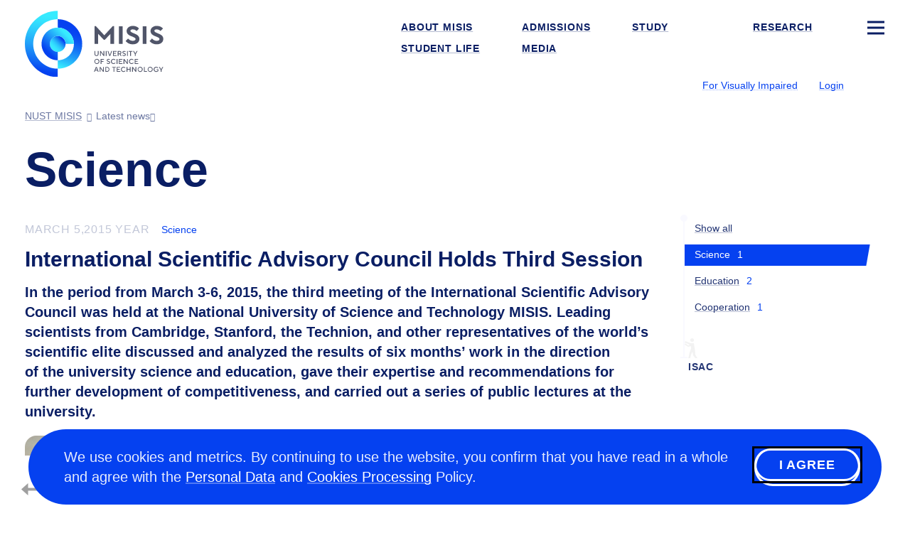

--- FILE ---
content_type: text/html; charset=UTF-8
request_url: https://en.misis.ru/university/news/science/2015-03/
body_size: 7486
content:
<!DOCTYPE html>
<!-- (c) Art. Lebedev Studio | https://www.artlebedev.com/ -->
<html lang="en" class="en"><head><meta http-equiv="Content-Type" content="text/html; charset=UTF-8"><title>#Articles by month</title><script>(function(w,d,s,l,i){w[l]=w[l]||[];w[l].push({'gtm.start': new Date().getTime(),event:'gtm.js'});var
			f=d.getElementsByTagName(s)[0], j=d.createElement(s),dl=l!='dataLayer'?'&l='+l:'';j.async=true;j.src='https://www.googletagmanager.com/gtm.js?id='+i+dl;f.parentNode.insertBefore(j,f);})(window,document,'script','dataLayer','GTM-WWB856T');
		</script><meta name="description" content=" About MISIS. Science"><meta name="viewport" content="width=device-width, initial-scale=1"><meta name="section" content="university"><link rel="canonical" href="https://en.misis.ru/university/news/science/2015-03/"><link rel="dns-prefetch" href="//google-analytics.com"><link rel="dns-prefetch" href="//googletagmanager.com"><link rel="dns-prefetch" href="//youtube.com"><link rel="dns-prefetch" href="//yandex.ru"><link rel="dns-prefetch" href="//sputnik.ru"><link rel="dns-prefetch" href="//vk.com"><link rel="preconnect" href="//google-analytics.com"><link rel="preconnect" href="//youtube.com"><link rel="preconnect" href="//googletagmanager.com"><link rel="preconnect" href="//mc.yandex.ru"><link rel="preconnect" href="//stat.sputnik.ru"><link rel="preconnect" href="//vk.com"><link rel="image_src" href="//en.misis.ru/f/src/images/icon-128.png"><link rel="apple-touch-icon" sizes="180x180" href="//en.misis.ru/f/src/images/apple-touch-icon.png"><link rel="icon" type="image/png" href="//en.misis.ru/f/src/images/favicon-16x16.png" sizes="16x16"><link rel="icon" type="image/png" href="//en.misis.ru/f/src/images/favicon-32x32.png" sizes="32x32"><link rel="shortcut icon" href="//en.misis.ru/favicon-1.ico" type="image/x-icon"><link rel="manifest" href="//en.misis.ru/site.webmanifest"><link rel="mask-icon" href="//en.misis.ru/f/src/images/safari-pinned-tab.svg" color="#35c6e3"><script type="text/javascript">!function(){var t=document.createElement("script");t.type="text/javascript",t.async=!0,t.src="https://vk.com/js/api/openapi.js?168",t.onload=function(){VK.Retargeting.Init("VK-RTRG-890764-ahTTY"),VK.Retargeting.Hit()},document.head.appendChild(t)}();</script><noscript><img src="https://vk.com/rtrg?p=VK-RTRG-890764-ahTTY" style="position:fixed; left:-999px;" alt=""></noscript><link rel="start" href="//en.misis.ru/"><link href="/rev-66/f/assets/misis.bundle.css" media="all" src="misis.bundle.css" rel="stylesheet"><meta name="yandex-verification" content="1d26e9ea525d88cd"><meta name="google-site-verification" content="EF4Z10N90q0YkdeN5qMBxPBcZymDwNuelRzmrqACFJA"><meta name="robots" content="noindex, nofollow">
<meta name="googlebot" content="noindex"><meta property="og:image" content="https://en.misis.ru/f/src/images/misis-logo-en-1.png"><meta name="twitter:card" content="summary_large_image"><meta property="og:image:width" content="1200"><meta property="og:image:height" content="628"><meta property="og:type" content="website"><meta property="og:title" content="#Articles by month"><meta property="og:url" content="https://en.misis.ru/university/news/science/2015-03/"></head><body id="news_page" class="inner-page"><noscript><iframe src="https://www.googletagmanager.com/ns.html?id=GTM-WWB856T" height="0" width="0" style="display:none;visibility:hidden"></iframe></noscript><script>
(function(i,s,o,g,r,a,m){i['GoogleAnalyticsObject']=r;i[r]=i[r]||function(){(i[r].q=i[r].q||[]).push(arguments)},i[r].l=1*new Date();a=s.createElement(o),m=s.getElementsByTagName(o)[0];a.async=1;a.src=g;m.parentNode.insertBefore(a,m)})(window,document,'script','//www.google-analytics.com/analytics.js','ga');
ga('create', 'UA-39746940-1', 'auto');
ga('send', 'pageview');
</script><!-- Yandex.Metrika counter -->
<script type="text/javascript">
   (function(m,e,t,r,i,k,a){m[i]=m[i]||function(){(m[i].a=m[i].a||[]).push(arguments)};
   m[i].l=1*new Date();
   for (var j = 0; j < document.scripts.length; j++) {if (document.scripts[j].src === r) { return; }}
   k=e.createElement(t),a=e.getElementsByTagName(t)[0],k.async=1,k.src=r,a.parentNode.insertBefore(k,a)})
   (window, document, "script", "https://mc.yandex.ru/metrika/tag.js", "ym");

   ym(54044305, "init", {
        clickmap:true,
        trackLinks:true,
        accurateTrackBounce:true,
        webvisor:true,
        ecommerce:"dataLayer"
   });

   ym(18672967, "init", {
        clickmap:true,
        trackLinks:true,
        accurateTrackBounce:true,
        webvisor:true
   });
</script>
<noscript>
<div><img src="https://mc.yandex.ru/watch/54044305" style="position:absolute; left:-9999px;" alt=""></div>
<div><img src="https://mc.yandex.ru/watch/18672967" style="position:absolute; left:-9999px;" alt=""></div>
</noscript>
<!-- /Yandex.Metrika counter -->

<!-- ||||| -->

<!-- sputnik --> <script type="text/javascript">
       (function(d, t, p) {
           var j = d.createElement(t); j.async = true; j.type = "text/javascript";
           j.src = ("https:" == p ? "https:" : "http:") + "//stat.sputnik.ru/cnt.js";
           var s = d.getElementsByTagName(t)[0]; s.parentNode.insertBefore(j, s);
       })(document, "script", document.location.protocol);
    </script> <!-- /sputnik--><div class="layout"><header class="header" itemscope="itemscope" itemtype="http://schema.org/WPHeader"><meta itemprop="headline" content="Science"><meta itemprop="description" content=" About MISIS. Science"><div aria-label="Навигация" role="navigation" class="navbar navbar-default navbar-static-top"><div class="logo-text navbar-brand"><a title="MISIS" href="/"><img alt="MISIS" src="/files/-/2063d4978b8e078c2d5b6332eb91f264/misis_logo_eng.svg" width="195" height="92"><span class="alt-text">MISIS</span></a></div><div class="logo-white-text navbar-brand"><a title="MISIS" href="/"><img alt="MISIS" src="/files/-/75f516263bafd61b58f0d42872c17cab/misis_logo_white_eng.svg" width="195" height="92"><span class="alt-text">MISIS</span></a></div><div class="logo-black-text navbar-brand"><a title="MISIS" href="/"><img alt="MISIS" src="/files/-/e7c4d46190c6316f681274cae08e684a/misis_logo_black_eng.svg" width="195" height="92"><span class="alt-text">MISIS</span></a></div><nav class="navbar__main-nav" aria-label="Навигация по сайту" role="navigation" itemscope="itemscope" itemtype="http://schema.org/SiteNavigationElement"><ul class="nav navbar-nav navbar-right"><li class="active parent"><a itemprop="url" href="/university/" class="active"><span itemprop="name">About MISIS</span></a></li><li><a itemprop="url" href="/applicants/"><span itemprop="name">Admissions</span></a></li><li><a itemprop="url" href="/academics/"><span itemprop="name">Study</span></a></li><li><a itemprop="url" href="/science/"><span itemprop="name">Research</span></a></li><li class="sitemap"><button type="button" class="sitemap-toggle" data-toggle="modal" data-target="#siteMapModal" data-url="/en/ajax-sitemap/?object-id=652"><svg xmlns="http://www.w3.org/2000/svg" width="24" height="24" viewBox="0 0 24 24" fill="none" class="icon-bar"><path fill-rule="evenodd" clip-rule="evenodd" d="M24 5.5L0 5.5L0 2.5L24 2.5V5.5Z" fill="#fff"></path><path fill-rule="evenodd" clip-rule="evenodd" d="M24 13.5L0 13.5L0 10.5L24 10.5V13.5Z" fill="#fff"></path><path fill-rule="evenodd" clip-rule="evenodd" d="M24 21.5L0 21.5L0 18.5L24 18.5V21.5Z" fill="#fff"></path></svg></button></li><li><a itemprop="url" href="/campus-life/"><span itemprop="name">Student Life</span></a></li><li><a itemprop="url" href="/media-library/"><span itemprop="name">Media</span></a></li></ul></nav><div class="btn-group btn-group-header"><span class="header-nav-control"><button id="openA11yPopup" class="link link_pseudo" itemprop="copy" data-next="Normal site version">For Visually Impaired</button></span><span class="header-nav-control login-control"><a href="https://login.misis.ru/en/sign-up" class="link">Login</a></span><div class="lang-select"><button aria-label="Выбор языка сайта" data-toggle="dropdown" class="flag flag_en"></button><ul class="dropdown-menu"><li><a href="https://misis.ru" class="flag flag_ru" aria-label="русский"></a></li></ul></div></div><nav class="navbar__breadcrumbs" aria-label="Хлебные крошки" role="navigation" itemscope="itemscope" itemtype="http://schema.org/SiteNavigationElement"><ul aria-label="Хлебные крошки" class="breadcrumbs" itemscope="itemscope" itemtype="http://schema.org/BreadcrumbList"><li itemprop="itemListElement" itemscope="itemscope" itemtype="http://schema.org/ListItem"><a itemprop="item" href="/" title="NUST MISIS"><span itemprop="name">NUST MISIS</span><meta itemprop="position" content="1"></a></li><li itemprop="itemListElement" itemscope="itemscope" itemtype="http://schema.org/ListItem"><span itemprop="name">Latest news</span><meta itemprop="item" itemtype="http://schema.org/Thing" content="https://en.misis.ru/news/"><meta itemprop="position" content="2"><meta itemprop="url" content="/news/"></li></ul></nav></div></header><div class="wrapper"><div class="content wide-content"><h1 itemprop="headline">Science</h1></div><div class="content main-content-wrapper" id="js-content"><div class="main"><div class="news-list"><article class="article"><div class="article__inner"><div class="article__content" itemprop="articleBody"><div><time itemprop="datePublished" content="2015-03-05T20:20:00+03:00">March 5,2015 year</time><span class="article-category"><a href="//en.misis.ru/university/news/science/">Science</a></span></div><div><h3><a href="/news/4018/">International Scientific Advisory Council Holds Third Session</a></h3><p class="first_child last_child "><span class="strong">In the period from March <nobr>3-6,</nobr> 2015, the third meeting of the International Scientific Advisory Council was held at the National University of Science and Technology MISIS. Leading scientists from Cambridge, Stanford, the Technion, and other representatives of the world’s scientific elite discussed and analyzed the results of six months’ work in the direction of the university science and education, gave their expertise and recommendations for further development of competitiveness, and carried out a series of public lectures at the university.</span></p></div></div><div class="cover"><img src="/files/1910/mns_main_picture.jpg" alt=""></div></div></article></div></div><div class="extra col-md-1"><div class="navigation"><div class="navigation-inner"><ul><li><a href="/university/news/">Show all</a><span class="counter"></span></li><li class="active"><span class="strong active">Science</span><span class="counter">1</span></li><li><a href="/university/news/education/">Education</a><span class="counter">2</span></li><li><a href="/university/news/cooperation/">Cooperation</a><span class="counter">1</span></li></ul><div class="flagman"></div></div><div class="tags"><a rel="nofollow" href="/university/news/science/2015-03/?tag=ISAC">ISAC</a></div></div></div><div class="dates-filter col-md-3 js-dates-filter invisible c-light"><div class="dates-filter__inner"><ul><li>2015<ul><li><a href="/university/news/science/2015-01/">January</a></li><li><a href="/university/news/science/2015-02/">February</a></li><li class="active"><span class="strong">March</span></li><li><a href="/university/news/science/2015-04/">April</a></li><li><a href="/university/news/science/2015-05/">May</a></li><li><a href="/university/news/science/2015-07/">July</a></li><li><a href="/university/news/science/2015-08/">August</a></li><li><a href="/university/news/science/2015-10/">October</a></li><li><a href="/university/news/science/2015-11/">November</a></li><li><a href="/university/news/science/2015-12/">December</a></li></ul></li><li>2016<ul><li><a href="/university/news/science/2016-01/">January</a></li><li><a href="/university/news/science/2016-02/">February</a></li><li><a href="/university/news/science/2016-03/">March</a></li><li><a href="/university/news/science/2016-04/">April</a></li><li><a href="/university/news/science/2016-05/">May</a></li><li><a href="/university/news/science/2016-06/">June</a></li><li><a href="/university/news/science/2016-07/">July</a></li><li><a href="/university/news/science/2016-08/">August</a></li><li><a href="/university/news/science/2016-09/">September</a></li><li><a href="/university/news/science/2016-10/">October</a></li><li><a href="/university/news/science/2016-11/">November</a></li><li><a href="/university/news/science/2016-12/">December</a></li></ul></li><li>2017<ul><li><a href="/university/news/science/2017-01/">January</a></li><li><a href="/university/news/science/2017-02/">February</a></li><li><a href="/university/news/science/2017-03/">March</a></li><li><a href="/university/news/science/2017-04/">April</a></li><li><a href="/university/news/science/2017-05/">May</a></li><li><a href="/university/news/science/2017-06/">June</a></li><li><a href="/university/news/science/2017-07/">July</a></li><li><a href="/university/news/science/2017-08/">August</a></li><li><a href="/university/news/science/2017-09/">September</a></li><li><a href="/university/news/science/2017-10/">October</a></li><li><a href="/university/news/science/2017-11/">November</a></li><li><a href="/university/news/science/2017-12/">December</a></li></ul></li><li>2018<ul><li><a href="/university/news/science/2018-01/">January</a></li><li><a href="/university/news/science/2018-02/">February</a></li><li><a href="/university/news/science/2018-03/">March</a></li><li><a href="/university/news/science/2018-04/">April</a></li><li><a href="/university/news/science/2018-05/">May</a></li><li><a href="/university/news/science/2018-06/">June</a></li><li><a href="/university/news/science/2018-07/">July</a></li><li><a href="/university/news/science/2018-08/">August</a></li><li><a href="/university/news/science/2018-09/">September</a></li><li><a href="/university/news/science/2018-10/">October</a></li><li><a href="/university/news/science/2018-11/">November</a></li><li><a href="/university/news/science/2018-12/">December</a></li></ul></li><li>2019<ul><li><a href="/university/news/science/2019-01/">January</a></li><li><a href="/university/news/science/2019-02/">February</a></li><li><a href="/university/news/science/2019-03/">March</a></li><li><a href="/university/news/science/2019-04/">April</a></li><li><a href="/university/news/science/2019-05/">May</a></li><li><a href="/university/news/science/2019-06/">June</a></li><li><a href="/university/news/science/2019-07/">July</a></li><li><a href="/university/news/science/2019-08/">August</a></li><li><a href="/university/news/science/2019-09/">September</a></li><li><a href="/university/news/science/2019-10/">October</a></li><li><a href="/university/news/science/2019-11/">November</a></li><li><a href="/university/news/science/2019-12/">December</a></li></ul></li><li>2020<ul><li><a href="/university/news/science/2020-01/">January</a></li><li><a href="/university/news/science/2020-02/">February</a></li><li><a href="/university/news/science/2020-03/">March</a></li><li><a href="/university/news/science/2020-04/">April</a></li><li><a href="/university/news/science/2020-05/">May</a></li><li><a href="/university/news/science/2020-06/">June</a></li><li><a href="/university/news/science/2020-07/">July</a></li><li><a href="/university/news/science/2020-08/">August</a></li><li><a href="/university/news/science/2020-09/">September</a></li><li><a href="/university/news/science/2020-10/">October</a></li><li><a href="/university/news/science/2020-11/">November</a></li><li><a href="/university/news/science/2020-12/">December</a></li></ul></li><li>2021<ul><li><a href="/university/news/science/2021-01/">January</a></li><li><a href="/university/news/science/2021-02/">February</a></li><li><a href="/university/news/science/2021-03/">March</a></li><li><a href="/university/news/science/2021-04/">April</a></li><li><a href="/university/news/science/2021-05/">May</a></li><li><a href="/university/news/science/2021-06/">June</a></li><li><a href="/university/news/science/2021-07/">July</a></li><li><a href="/university/news/science/2021-08/">August</a></li><li><a href="/university/news/science/2021-09/">September</a></li><li><a href="/university/news/science/2021-10/">October</a></li><li><a href="/university/news/science/2021-11/">November</a></li><li><a href="/university/news/science/2021-12/">December</a></li></ul></li><li>2022<ul><li><a href="/university/news/science/2022-01/">January</a></li><li><a href="/university/news/science/2022-02/">February</a></li><li><a href="/university/news/science/2022-03/">March</a></li><li><a href="/university/news/science/2022-04/">April</a></li><li><a href="/university/news/science/2022-05/">May</a></li><li><a href="/university/news/science/2022-06/">June</a></li><li><a href="/university/news/science/2022-07/">July</a></li><li><a href="/university/news/science/2022-08/">August</a></li><li><a href="/university/news/science/2022-09/">September</a></li><li><a href="/university/news/science/2022-10/">October</a></li><li><a href="/university/news/science/2022-11/">November</a></li></ul></li><li>2023<ul><li><a href="/university/news/science/2023-01/">January</a></li><li><a href="/university/news/science/2023-02/">February</a></li><li><a href="/university/news/science/2023-03/">March</a></li><li><a href="/university/news/science/2023-04/">April</a></li><li><a href="/university/news/science/2023-05/">May</a></li><li><a href="/university/news/science/2023-06/">June</a></li><li><a href="/university/news/science/2023-07/">July</a></li><li><a href="/university/news/science/2023-08/">August</a></li><li><a href="/university/news/science/2023-09/">September</a></li><li><a href="/university/news/science/2023-10/">October</a></li><li><a href="/university/news/science/2023-11/">November</a></li><li><a href="/university/news/science/2023-12/">December</a></li></ul></li><li>2024<ul><li><a href="/university/news/science/2024-01/">January</a></li><li><a href="/university/news/science/2024-02/">February</a></li><li><a href="/university/news/science/2024-03/">March</a></li><li><a href="/university/news/science/2024-05/">May</a></li><li><a href="/university/news/science/2024-06/">June</a></li><li><a href="/university/news/science/2024-07/">July</a></li><li><a href="/university/news/science/2024-08/">August</a></li><li><a href="/university/news/science/2024-09/">September</a></li><li><a href="/university/news/science/2024-10/">October</a></li><li><a href="/university/news/science/2024-11/">November</a></li><li><a href="/university/news/science/2024-12/">December</a></li></ul></li><li>2025<ul><li><a href="/university/news/science/2025-01/">January</a></li><li><a href="/university/news/science/2025-02/">February</a></li><li><a href="/university/news/science/2025-03/">March</a></li><li><a href="/university/news/science/2025-04/">April</a></li><li><a href="/university/news/science/2025-06/">June</a></li><li><a href="/university/news/science/2025-07/">July</a></li><li><a href="/university/news/science/2025-08/">August</a></li><li><a href="/university/news/science/2025-09/">September</a></li><li><a href="/university/news/science/2025-10/">October</a></li><li><a href="/university/news/science/2025-11/">November</a></li></ul></li></ul></div><div class="js-prev prev"></div><div class="js-next next"></div></div></div></div><footer class="footer" itemscope="itemscope" itemtype="http://schema.org/WPFooter"><div class="wrapper-inner" itemscope="true" itemtype="https://schema.org/Organization"><div><div class="copyright"><div class="footer__header">Did you find a typo?</div>
<div>Highlight it and press “Ctrl+Enter”. Thank you for your help! 
	<div>For spelling or punctuation mistakes only.</div>
	<div><br>
		<p><span class="strong">Beta version</span></p>
	</div>
</div></div></div><div> 
				<p>Admission Issues <br>
					<a href="tel:+74996494480">+7 499 649-44-80</a> <br>
					<a href="mailto:welcome@misis.ru">welcome@misis.ru</a>
				</p>
 International Student Services<br>
				<p><a href="mailto:welcome@misis.ru">welcome@misis.ru</a></p>
			</div><div> 
				<p>Chancery<br>
					<a href="tel:+74959550032">+7 495 955-00-32</a> <br>
					<a href="mailto:kancela@misis.ru">kancela@misis.ru</a>
				</p>
				<p>Leninskiy Prospekt 4, NUST MISIS, Moscow, RU</p>
			</div><div><p>© <span itemprop="copyrightYear">2026</span> <span itemprop="name"><a href="//en.misis.ru/">NUST MISIS</a></span></p><div class="footer__social"><p> <a href="https://vk.com/nust_misis"><img src="/files/-/505eeda186d03392e8fe4f9f9fcac04c/vk.svg" width="24" height="25"></a> <a href="https://t.me/nustmisis"><img src="/files/-/dfb6a43bb3d4542ac230182821f6cfa4/telegram.svg" width="24" height="25"></a> <a href="https://ok.ru/group/56080999448603"><img src="/files/-/1e6d65b548f30354ce307c1b09660539/ok.svg" width="24" height="25"></a> <a href="https://www.youtube.com/nustmisis"><img src="/files/-/6f687c947e9dd2da12f9916e677d5cdd/youtube.svg" width="24" height="25"></a> <a href="http://zen.yandex.ru/id/5cd6e73edc906400b27ff7d7"><img src="/files/-/429f0b03b4b58a9d509d1e56222f9ffd/zen.svg" width="24" height="25"></a> <a href="https://rutube.ru/channel/23750838/"><img src="/files/-/68aefd3df8b8c3da39bc4bd4469a1854/%D1%802.svg" width="24" height="25"></a></p></div><div class="footer__contact-buttons footer__contact-buttons--desktop"><p><a href="mailto:welcome@misis.ru" class="pretty-button_default">Contact us</a></p></div></div></div></footer><div class="cookie-message cookie-message--hidden js-cookie-agreement"><div class="cookie-message__text">We use cookies and metrics. By continuing to use the website, you confirm that you have read in a whole and agree with the <a target="_blank" rel="noreferrer" href="http://misis.ru/university/documentation/security/">Personal Data</a> and <a target="_blank" rel="noreferrer" href="http://misis.ru/cookie/">Cookies Processing</a> Policy.</div><button type="button" class="pretty-button_light js-cookie-agreement-button" tabindex="1">I agree</button></div></div><button class="scroll-button hidden js-scroll-button"><svg xmlns="http://www.w3.org/2000/svg" width="50" height="50" viewBox="0 0 50 50" fill="none"><rect width="50" height="50" rx="25" fill="currentColor"></rect><path fill-rule="evenodd" clip-rule="evenodd" d="M12.8789 24.2337L23.9768 13.9021C24.5527 13.366 25.445 13.366 26.021 13.9021L37.1188 24.2337L35.0747 26.4295L26.4989 18.4458L26.4989 36.5L23.4989 36.5L23.4989 18.4458L14.9231 26.4295L12.8789 24.2337Z" fill="#0541F0"></path></svg></button><div class="modal modal-fullscreen fade modal-sitemap" role="dialog" aria-labelledby="gridSystemModalLabel" id="siteMapModal"><div class="modal-dialog" role="document"><div class="modal-content"><button type="button" class="close with-icon with-icon--close" data-dismiss="modal" aria-label="Закрыть окно"><span aria-hidden="true">×</span></button><div class="logo-text navbar-brand"><a title="MISIS" href="/"><img alt="MISIS" src="/files/-/2063d4978b8e078c2d5b6332eb91f264/misis_logo_eng.svg" width="195" height="92"><span class="alt-text">MISIS</span></a></div><div class="logo-white-text navbar-brand"><a title="MISIS" href="/"><img alt="MISIS" src="/files/-/75f516263bafd61b58f0d42872c17cab/misis_logo_white_eng.svg" width="195" height="92"><span class="alt-text">MISIS</span></a></div><div class="logo-black-text navbar-brand"><a title="MISIS" href="/"><img alt="MISIS" src="/files/-/e7c4d46190c6316f681274cae08e684a/misis_logo_black_eng.svg" width="195" height="92"><span class="alt-text">MISIS</span></a></div><div class="lang-select"><button aria-label="Выбор языка сайта" data-toggle="dropdown" class="flag flag_en"></button><ul class="dropdown-menu"><li><a href="https://misis.ru" class="flag flag_ru" aria-label="русский"></a></li></ul></div><span class="header-nav-control login-control"><a href="https://login.misis.ru/en/sign-up" class="link">Login</a></span><div class="modal-body links-white"></div></div></div></div><div class="subscribe-popup"><div class="subscribe-popup_body"><div class="subscribe-popup_content"><div class="subscribe-header"><a class="close" tabindex="0">×</a></div><div class="subscribe-form_container"><script data-b24-form="inline/47/vjsjfu" data-skip-moving="true">(function(w,d,u){var s=d.createElement('script');s.async=true;s.src=u+'?'+(Date.now()/180000|0);var h=d.getElementsByTagName('script')[0];h.parentNode.insertBefore(s,h);})(window,document,'https://crm.misis.ru/upload/crm/form/loader_47_vjsjfu.js');</script><script type="text/javascript">
						window.addEventListener('b24:form:init', (event) => {
						let form = event.detail.object;
						form.setProperty("url", window.location.href);
						let metrikaClientId = '';
						ym(18672967, 'getClientID', function(clientID) {
						     metrikaClientId = clientID;
						});
						form.setProperty("metrika_client_id", metrikaClientId)
						});
						</script></div></div></div></div><noindex><div id="a11y-modal" class="a11y-modal hidden"><div class="section a11y-modal__manage-buttons"><button id="resetA11ySettings" aria-label="Сбросить настройки доступности до стандартных значений" class="a11y-modal__reset"><svg xmlns="http://www.w3.org/2000/svg" aria-hidden="true" width="24" height="24" viewBox="0 0 24 24" fill="none"><path d="M4 12.707C4 17.1253 7.58172 20.707 12 20.707C16.4183 20.707 20 17.1253 20 12.707C20 8.28875 16.4183 4.70703 12 4.70703" stroke="#0541F0" stroke-width="3"></path><path d="M4.74219 4.70791L12.2686 0.00390625L12.2686 9.41191L4.74219 4.70791Z" fill="#0541F0"></path></svg></button><button id="closeA11yPopup" aria-label="Закрыть попап настройки доступности" class="a11y-modal__close"><svg xmlns="http://www.w3.org/2000/svg" aria-hidden="true" width="24" height="24" viewBox="0 0 24 24" fill="none"><path fill-rule="evenodd" clip-rule="evenodd" d="M2.09967 19.7781L9.87702 12.0008L2.09967 4.22345L4.22099 2.10213L11.9983 9.87948L19.7773 2.10047L21.8987 4.22179L14.1197 12.0008L21.8987 19.7798L19.7773 21.9011L11.9983 14.1221L4.22099 21.8995L2.09967 19.7781Z" fill="white"></path></svg></button></div><div class="a11y-modal__section"><div class="a11y-modal__options images"><div class="a11y-modal__label">Images</div><button id="setImagesEnable" class="set-enable-images" aria-label="Show images"><svg xmlns="http://www.w3.org/2000/svg" width="48" height="48" viewBox="0 0 48 48" fill="none"><path d="M44.4 -1.33862H3.6C1.61177 -1.33862 0 1.03587 0 3.96495V42.8578C0 45.7869 1.61177 48.1614 3.6 48.1614H44.4C46.3882 48.1614 48 45.7869 48 42.8578V3.96495C48 1.03587 46.3882 -1.33862 44.4 -1.33862Z" fill="#69BBEB"></path><path d="M16.7969 47.3317L29.0028 29.3497C30.8773 26.5882 33.9164 26.5882 35.791 29.3497L46.7969 45.5638" fill="#B7E7A0"></path><path d="M0 34.041L10.4011 19.3074C12.2592 16.6752 15.1968 16.6752 17.0549 19.3074L26.4 32.5451" fill="#B7E7A0"></path><path d="M0 34.041L10.4011 19.3074C12.2592 16.6752 15.1968 16.6752 17.0549 19.3074L26.4 32.5451L27.2 33.4281L44.8 42.8567L47.2 46.3924L48 48.7495L0 49.3388V34.041Z" fill="#B7E7A0"></path><path d="M34 18.0012C36.2091 18.0012 38 16.2104 38 14.0012C38 11.7921 36.2091 10.0012 34 10.0012C31.7909 10.0012 30 11.7921 30 14.0012C30 16.2104 31.7909 18.0012 34 18.0012Z" fill="#FFDD1F"></path></svg></button><button id="setImagesBlackWhite" class="set-black-white-images" aria-label="Black and white images"><svg xmlns="http://www.w3.org/2000/svg" width="48" height="48" viewBox="0 0 48 48" fill="none"><path d="M44.4 -1.33862H3.6C1.61177 -1.33862 0 1.03587 0 3.96495V42.8578C0 45.7869 1.61177 48.1614 3.6 48.1614H44.4C46.3882 48.1614 48 45.7869 48 42.8578V3.96495C48 1.03587 46.3882 -1.33862 44.4 -1.33862Z" fill="#BDBDBD"></path><path d="M16.7969 47.3317L29.0028 29.3497C30.8773 26.5882 33.9164 26.5882 35.791 29.3497L46.7969 45.5638" fill="#7F7F7F"></path><path d="M0 34.041L10.4011 19.3074C12.2592 16.6752 15.1968 16.6752 17.0549 19.3074L26.4 32.5451" fill="#7F7F7F"></path><path d="M0 34.041L10.4011 19.3074C12.2592 16.6752 15.1968 16.6752 17.0549 19.3074L26.4 32.5451L27.2 33.4281L44.8 42.8567L47.2 46.3924L48 48.7495L0 49.3388V34.041Z" fill="#7F7F7F"></path><path d="M34 18.0012C36.2091 18.0012 38 16.2104 38 14.0012C38 11.7921 36.2091 10.0012 34 10.0012C31.7909 10.0012 30 11.7921 30 14.0012C30 16.2104 31.7909 18.0012 34 18.0012Z" fill="#E8E8E8"></path></svg></button><button id="setImagesDisable" class="set-disable-images" aria-label="Hide images"><svg xmlns="http://www.w3.org/2000/svg" width="24" height="24" viewBox="0 0 24 24" fill="none"><g opacity="0.33"><rect width="3.85733" height="27.0013" transform="matrix(0.70665 -0.707563 0.70665 0.707563 1 3.89478)" fill="#0A1E64"></rect><rect width="3.85733" height="27.0013" transform="matrix(0.70665 0.707563 -0.70665 0.707563 20.2734 1)" fill="#0A1E64"></rect></g></svg></button></div><div class="a11y-modal__options font-size"><div class="a11y-modal__label">Font size</div><button id="setFontSizeDefault" class="set-font-size-default" aria-label="Font size — 100%">
							А
						</button><button id="setFontSizeMedium" class="set-font-size-medium" aria-label="Font size — 125%">
							А
						</button><button id="setFontSizeLarge" class="set-font-size-large" aria-label="Font size — 150%">
							А
						</button></div><div class="a11y-modal__options colors"><div class="a11y-modal__label">Background color</div><button id="setColorSchemeDefault" class="set-color-scheme-default" aria-label="Color scheme — Standard">
							А
						</button><button id="setColorSchemeBlackWhite" class="set-color-scheme-black-white" aria-label="Color scheme — Black-White">
							А
						</button><button id="setColorSchemeInversion" class="set-color-scheme-inversion" aria-label="Color scheme — Inverted">
							А
						</button></div></div><div class="a11y-modal__section"><div class="a11y-modal__options letter-spacing"><div class="a11y-modal__label">Letter spacing</div><button id="setLetterSpacingDefault" class="set-letter-spacing-default" aria-label="Межбуквенное расстояние — 100%">AZ</button><button id="setLetterSpacingMedium" class="set-letter-spacing-medium" aria-label="Межбуквенное расстояние — 125%">A Z</button><button id="setLetterSpacingLarge" class="set-letter-spacing-large" aria-label="Межбуквенное расстояние — 150%">A  Z</button></div><div class="a11y-modal__options line-height"><div class="a11y-modal__label">Line spacing</div><button id="setLineHeightDefault" class="set-line-height-default" aria-label="Межстрочный интервал — 100%">Standard<br>spacing<span class="hamburger"></span></button><button id="setLineHeightMedium" class="set-line-height-medium" aria-label="Межстрочный интервал — 125%">Medium<br>spacing<span class="hamburger"></span></button><button id="setLineHeightLarge" class="set-line-height-large" aria-label="Межстрочный интервал — 150%">Large<br>spacing<span class="hamburger"></span></button></div></div></div></noindex><link href="/rev-66/f/assets/misis-2.bundle.css" media="all" src="misis-2.bundle.css" rel="preload" place="body" as="style" onload="this.rel='stylesheet'"><link href="/rev-66/f/assets/contrast.bundle.css" media="all" src="contrast.bundle.css" rel="preload" place="body" as="style" onload="this.rel='stylesheet'"><link href="/rev-66/f/assets/news.bundle.css" media="all" src="news.bundle.css" rel="preload" place="body" as="style" onload="this.rel='stylesheet'"><script src="/rev-66/f/assets/misis.bundle.js"></script></body></html>

--- FILE ---
content_type: text/html; charset=UTF-8
request_url: https://en.misis.ru/university/news/science/2015-03/
body_size: 7760
content:
<!DOCTYPE html>
<!-- (c) Art. Lebedev Studio | https://www.artlebedev.com/ -->
<html lang="en" class="en"><head><meta http-equiv="Content-Type" content="text/html; charset=UTF-8"><title>#Articles by month</title><script>(function(w,d,s,l,i){w[l]=w[l]||[];w[l].push({'gtm.start': new Date().getTime(),event:'gtm.js'});var
			f=d.getElementsByTagName(s)[0], j=d.createElement(s),dl=l!='dataLayer'?'&l='+l:'';j.async=true;j.src='https://www.googletagmanager.com/gtm.js?id='+i+dl;f.parentNode.insertBefore(j,f);})(window,document,'script','dataLayer','GTM-WWB856T');
		</script><meta name="description" content=" About MISIS. Science"><meta name="viewport" content="width=device-width, initial-scale=1"><meta name="section" content="university"><link rel="canonical" href="https://en.misis.ru/university/news/science/2015-03/"><link rel="dns-prefetch" href="//google-analytics.com"><link rel="dns-prefetch" href="//googletagmanager.com"><link rel="dns-prefetch" href="//youtube.com"><link rel="dns-prefetch" href="//yandex.ru"><link rel="dns-prefetch" href="//sputnik.ru"><link rel="dns-prefetch" href="//vk.com"><link rel="preconnect" href="//google-analytics.com"><link rel="preconnect" href="//youtube.com"><link rel="preconnect" href="//googletagmanager.com"><link rel="preconnect" href="//mc.yandex.ru"><link rel="preconnect" href="//stat.sputnik.ru"><link rel="preconnect" href="//vk.com"><link rel="image_src" href="//en.misis.ru/f/src/images/icon-128.png"><link rel="apple-touch-icon" sizes="180x180" href="//en.misis.ru/f/src/images/apple-touch-icon.png"><link rel="icon" type="image/png" href="//en.misis.ru/f/src/images/favicon-16x16.png" sizes="16x16"><link rel="icon" type="image/png" href="//en.misis.ru/f/src/images/favicon-32x32.png" sizes="32x32"><link rel="shortcut icon" href="//en.misis.ru/favicon-1.ico" type="image/x-icon"><link rel="manifest" href="//en.misis.ru/site.webmanifest"><link rel="mask-icon" href="//en.misis.ru/f/src/images/safari-pinned-tab.svg" color="#35c6e3"><script type="text/javascript">!function(){var t=document.createElement("script");t.type="text/javascript",t.async=!0,t.src="https://vk.com/js/api/openapi.js?168",t.onload=function(){VK.Retargeting.Init("VK-RTRG-890764-ahTTY"),VK.Retargeting.Hit()},document.head.appendChild(t)}();</script><noscript><img src="https://vk.com/rtrg?p=VK-RTRG-890764-ahTTY" style="position:fixed; left:-999px;" alt=""></noscript><link rel="start" href="//en.misis.ru/"><link href="/rev-66/f/assets/misis.bundle.css" media="all" src="misis.bundle.css" rel="stylesheet"><meta name="yandex-verification" content="1d26e9ea525d88cd"><meta name="google-site-verification" content="EF4Z10N90q0YkdeN5qMBxPBcZymDwNuelRzmrqACFJA"><meta name="robots" content="noindex, nofollow">
<meta name="googlebot" content="noindex"><meta property="og:image" content="https://en.misis.ru/f/src/images/misis-logo-en-1.png"><meta name="twitter:card" content="summary_large_image"><meta property="og:image:width" content="1200"><meta property="og:image:height" content="628"><meta property="og:type" content="website"><meta property="og:title" content="#Articles by month"><meta property="og:url" content="https://en.misis.ru/university/news/science/2015-03/"></head><body id="news_page" class="inner-page"><noscript><iframe src="https://www.googletagmanager.com/ns.html?id=GTM-WWB856T" height="0" width="0" style="display:none;visibility:hidden"></iframe></noscript><script>
(function(i,s,o,g,r,a,m){i['GoogleAnalyticsObject']=r;i[r]=i[r]||function(){(i[r].q=i[r].q||[]).push(arguments)},i[r].l=1*new Date();a=s.createElement(o),m=s.getElementsByTagName(o)[0];a.async=1;a.src=g;m.parentNode.insertBefore(a,m)})(window,document,'script','//www.google-analytics.com/analytics.js','ga');
ga('create', 'UA-39746940-1', 'auto');
ga('send', 'pageview');
</script><!-- Yandex.Metrika counter -->
<script type="text/javascript">
   (function(m,e,t,r,i,k,a){m[i]=m[i]||function(){(m[i].a=m[i].a||[]).push(arguments)};
   m[i].l=1*new Date();
   for (var j = 0; j < document.scripts.length; j++) {if (document.scripts[j].src === r) { return; }}
   k=e.createElement(t),a=e.getElementsByTagName(t)[0],k.async=1,k.src=r,a.parentNode.insertBefore(k,a)})
   (window, document, "script", "https://mc.yandex.ru/metrika/tag.js", "ym");

   ym(54044305, "init", {
        clickmap:true,
        trackLinks:true,
        accurateTrackBounce:true,
        webvisor:true,
        ecommerce:"dataLayer"
   });

   ym(18672967, "init", {
        clickmap:true,
        trackLinks:true,
        accurateTrackBounce:true,
        webvisor:true
   });
</script>
<noscript>
<div><img src="https://mc.yandex.ru/watch/54044305" style="position:absolute; left:-9999px;" alt=""></div>
<div><img src="https://mc.yandex.ru/watch/18672967" style="position:absolute; left:-9999px;" alt=""></div>
</noscript>
<!-- /Yandex.Metrika counter -->

<!-- ||||| -->

<!-- sputnik --> <script type="text/javascript">
       (function(d, t, p) {
           var j = d.createElement(t); j.async = true; j.type = "text/javascript";
           j.src = ("https:" == p ? "https:" : "http:") + "//stat.sputnik.ru/cnt.js";
           var s = d.getElementsByTagName(t)[0]; s.parentNode.insertBefore(j, s);
       })(document, "script", document.location.protocol);
    </script> <!-- /sputnik--><div class="layout"><header class="header" itemscope="itemscope" itemtype="http://schema.org/WPHeader"><meta itemprop="headline" content="Science"><meta itemprop="description" content=" About MISIS. Science"><div aria-label="Навигация" role="navigation" class="navbar navbar-default navbar-static-top"><div class="logo-text navbar-brand"><a title="MISIS" href="/"><img alt="MISIS" src="/files/-/2063d4978b8e078c2d5b6332eb91f264/misis_logo_eng.svg" width="195" height="92"><span class="alt-text">MISIS</span></a></div><div class="logo-white-text navbar-brand"><a title="MISIS" href="/"><img alt="MISIS" src="/files/-/75f516263bafd61b58f0d42872c17cab/misis_logo_white_eng.svg" width="195" height="92"><span class="alt-text">MISIS</span></a></div><div class="logo-black-text navbar-brand"><a title="MISIS" href="/"><img alt="MISIS" src="/files/-/e7c4d46190c6316f681274cae08e684a/misis_logo_black_eng.svg" width="195" height="92"><span class="alt-text">MISIS</span></a></div><nav class="navbar__main-nav" aria-label="Навигация по сайту" role="navigation" itemscope="itemscope" itemtype="http://schema.org/SiteNavigationElement"><ul class="nav navbar-nav navbar-right"><li class="active parent"><a itemprop="url" href="/university/" class="active"><span itemprop="name">About MISIS</span></a></li><li><a itemprop="url" href="/applicants/"><span itemprop="name">Admissions</span></a></li><li><a itemprop="url" href="/academics/"><span itemprop="name">Study</span></a></li><li><a itemprop="url" href="/science/"><span itemprop="name">Research</span></a></li><li class="sitemap"><button type="button" class="sitemap-toggle" data-toggle="modal" data-target="#siteMapModal" data-url="/en/ajax-sitemap/?object-id=652"><svg xmlns="http://www.w3.org/2000/svg" width="24" height="24" viewBox="0 0 24 24" fill="none" class="icon-bar"><path fill-rule="evenodd" clip-rule="evenodd" d="M24 5.5L0 5.5L0 2.5L24 2.5V5.5Z" fill="#fff"></path><path fill-rule="evenodd" clip-rule="evenodd" d="M24 13.5L0 13.5L0 10.5L24 10.5V13.5Z" fill="#fff"></path><path fill-rule="evenodd" clip-rule="evenodd" d="M24 21.5L0 21.5L0 18.5L24 18.5V21.5Z" fill="#fff"></path></svg></button></li><li><a itemprop="url" href="/campus-life/"><span itemprop="name">Student Life</span></a></li><li><a itemprop="url" href="/media-library/"><span itemprop="name">Media</span></a></li></ul></nav><div class="btn-group btn-group-header"><span class="header-nav-control"><button id="openA11yPopup" class="link link_pseudo" itemprop="copy" data-next="Normal site version">For Visually Impaired</button></span><span class="header-nav-control login-control"><a href="https://login.misis.ru/en/sign-up" class="link">Login</a></span><div class="lang-select"><button aria-label="Выбор языка сайта" data-toggle="dropdown" class="flag flag_en"></button><ul class="dropdown-menu"><li><a href="https://misis.ru" class="flag flag_ru" aria-label="русский"></a></li></ul></div></div><nav class="navbar__breadcrumbs" aria-label="Хлебные крошки" role="navigation" itemscope="itemscope" itemtype="http://schema.org/SiteNavigationElement"><ul aria-label="Хлебные крошки" class="breadcrumbs" itemscope="itemscope" itemtype="http://schema.org/BreadcrumbList"><li itemprop="itemListElement" itemscope="itemscope" itemtype="http://schema.org/ListItem"><a itemprop="item" href="/" title="NUST MISIS"><span itemprop="name">NUST MISIS</span><meta itemprop="position" content="1"></a></li><li itemprop="itemListElement" itemscope="itemscope" itemtype="http://schema.org/ListItem"><span itemprop="name">Latest news</span><meta itemprop="item" itemtype="http://schema.org/Thing" content="https://en.misis.ru/news/"><meta itemprop="position" content="2"><meta itemprop="url" content="/news/"></li></ul></nav></div></header><div class="wrapper"><div class="content wide-content"><h1 itemprop="headline">Science</h1></div><div class="content main-content-wrapper" id="js-content"><div class="main"><div class="news-list"><article class="article"><div class="article__inner"><div class="article__content" itemprop="articleBody"><div><time itemprop="datePublished" content="2015-03-05T20:20:00+03:00">March 5,2015 year</time><span class="article-category"><a href="//en.misis.ru/university/news/science/">Science</a></span></div><div><h3><a href="/news/4018/">International Scientific Advisory Council Holds Third Session</a></h3><p class="first_child last_child "><span class="strong">In the period from March <nobr>3-6,</nobr> 2015, the third meeting of the International Scientific Advisory Council was held at the National University of Science and Technology MISIS. Leading scientists from Cambridge, Stanford, the Technion, and other representatives of the world’s scientific elite discussed and analyzed the results of six months’ work in the direction of the university science and education, gave their expertise and recommendations for further development of competitiveness, and carried out a series of public lectures at the university.</span></p></div></div><div class="cover"><img src="/files/1910/mns_main_picture.jpg" alt=""></div></div></article></div></div><div class="extra col-md-1"><div class="navigation"><div class="navigation-inner"><ul><li><a href="/university/news/">Show all</a><span class="counter"></span></li><li class="active"><span class="strong active">Science</span><span class="counter">1</span></li><li><a href="/university/news/education/">Education</a><span class="counter">2</span></li><li><a href="/university/news/cooperation/">Cooperation</a><span class="counter">1</span></li></ul><div class="flagman"></div></div><div class="tags"><a rel="nofollow" href="/university/news/science/2015-03/?tag=ISAC">ISAC</a></div></div></div><div class="dates-filter col-md-3 js-dates-filter invisible c-light"><div class="dates-filter__inner"><ul><li>2015<ul><li><a href="/university/news/science/2015-01/">January</a></li><li><a href="/university/news/science/2015-02/">February</a></li><li class="active"><span class="strong">March</span></li><li><a href="/university/news/science/2015-04/">April</a></li><li><a href="/university/news/science/2015-05/">May</a></li><li><a href="/university/news/science/2015-07/">July</a></li><li><a href="/university/news/science/2015-08/">August</a></li><li><a href="/university/news/science/2015-10/">October</a></li><li><a href="/university/news/science/2015-11/">November</a></li><li><a href="/university/news/science/2015-12/">December</a></li></ul></li><li>2016<ul><li><a href="/university/news/science/2016-01/">January</a></li><li><a href="/university/news/science/2016-02/">February</a></li><li><a href="/university/news/science/2016-03/">March</a></li><li><a href="/university/news/science/2016-04/">April</a></li><li><a href="/university/news/science/2016-05/">May</a></li><li><a href="/university/news/science/2016-06/">June</a></li><li><a href="/university/news/science/2016-07/">July</a></li><li><a href="/university/news/science/2016-08/">August</a></li><li><a href="/university/news/science/2016-09/">September</a></li><li><a href="/university/news/science/2016-10/">October</a></li><li><a href="/university/news/science/2016-11/">November</a></li><li><a href="/university/news/science/2016-12/">December</a></li></ul></li><li>2017<ul><li><a href="/university/news/science/2017-01/">January</a></li><li><a href="/university/news/science/2017-02/">February</a></li><li><a href="/university/news/science/2017-03/">March</a></li><li><a href="/university/news/science/2017-04/">April</a></li><li><a href="/university/news/science/2017-05/">May</a></li><li><a href="/university/news/science/2017-06/">June</a></li><li><a href="/university/news/science/2017-07/">July</a></li><li><a href="/university/news/science/2017-08/">August</a></li><li><a href="/university/news/science/2017-09/">September</a></li><li><a href="/university/news/science/2017-10/">October</a></li><li><a href="/university/news/science/2017-11/">November</a></li><li><a href="/university/news/science/2017-12/">December</a></li></ul></li><li>2018<ul><li><a href="/university/news/science/2018-01/">January</a></li><li><a href="/university/news/science/2018-02/">February</a></li><li><a href="/university/news/science/2018-03/">March</a></li><li><a href="/university/news/science/2018-04/">April</a></li><li><a href="/university/news/science/2018-05/">May</a></li><li><a href="/university/news/science/2018-06/">June</a></li><li><a href="/university/news/science/2018-07/">July</a></li><li><a href="/university/news/science/2018-08/">August</a></li><li><a href="/university/news/science/2018-09/">September</a></li><li><a href="/university/news/science/2018-10/">October</a></li><li><a href="/university/news/science/2018-11/">November</a></li><li><a href="/university/news/science/2018-12/">December</a></li></ul></li><li>2019<ul><li><a href="/university/news/science/2019-01/">January</a></li><li><a href="/university/news/science/2019-02/">February</a></li><li><a href="/university/news/science/2019-03/">March</a></li><li><a href="/university/news/science/2019-04/">April</a></li><li><a href="/university/news/science/2019-05/">May</a></li><li><a href="/university/news/science/2019-06/">June</a></li><li><a href="/university/news/science/2019-07/">July</a></li><li><a href="/university/news/science/2019-08/">August</a></li><li><a href="/university/news/science/2019-09/">September</a></li><li><a href="/university/news/science/2019-10/">October</a></li><li><a href="/university/news/science/2019-11/">November</a></li><li><a href="/university/news/science/2019-12/">December</a></li></ul></li><li>2020<ul><li><a href="/university/news/science/2020-01/">January</a></li><li><a href="/university/news/science/2020-02/">February</a></li><li><a href="/university/news/science/2020-03/">March</a></li><li><a href="/university/news/science/2020-04/">April</a></li><li><a href="/university/news/science/2020-05/">May</a></li><li><a href="/university/news/science/2020-06/">June</a></li><li><a href="/university/news/science/2020-07/">July</a></li><li><a href="/university/news/science/2020-08/">August</a></li><li><a href="/university/news/science/2020-09/">September</a></li><li><a href="/university/news/science/2020-10/">October</a></li><li><a href="/university/news/science/2020-11/">November</a></li><li><a href="/university/news/science/2020-12/">December</a></li></ul></li><li>2021<ul><li><a href="/university/news/science/2021-01/">January</a></li><li><a href="/university/news/science/2021-02/">February</a></li><li><a href="/university/news/science/2021-03/">March</a></li><li><a href="/university/news/science/2021-04/">April</a></li><li><a href="/university/news/science/2021-05/">May</a></li><li><a href="/university/news/science/2021-06/">June</a></li><li><a href="/university/news/science/2021-07/">July</a></li><li><a href="/university/news/science/2021-08/">August</a></li><li><a href="/university/news/science/2021-09/">September</a></li><li><a href="/university/news/science/2021-10/">October</a></li><li><a href="/university/news/science/2021-11/">November</a></li><li><a href="/university/news/science/2021-12/">December</a></li></ul></li><li>2022<ul><li><a href="/university/news/science/2022-01/">January</a></li><li><a href="/university/news/science/2022-02/">February</a></li><li><a href="/university/news/science/2022-03/">March</a></li><li><a href="/university/news/science/2022-04/">April</a></li><li><a href="/university/news/science/2022-05/">May</a></li><li><a href="/university/news/science/2022-06/">June</a></li><li><a href="/university/news/science/2022-07/">July</a></li><li><a href="/university/news/science/2022-08/">August</a></li><li><a href="/university/news/science/2022-09/">September</a></li><li><a href="/university/news/science/2022-10/">October</a></li><li><a href="/university/news/science/2022-11/">November</a></li></ul></li><li>2023<ul><li><a href="/university/news/science/2023-01/">January</a></li><li><a href="/university/news/science/2023-02/">February</a></li><li><a href="/university/news/science/2023-03/">March</a></li><li><a href="/university/news/science/2023-04/">April</a></li><li><a href="/university/news/science/2023-05/">May</a></li><li><a href="/university/news/science/2023-06/">June</a></li><li><a href="/university/news/science/2023-07/">July</a></li><li><a href="/university/news/science/2023-08/">August</a></li><li><a href="/university/news/science/2023-09/">September</a></li><li><a href="/university/news/science/2023-10/">October</a></li><li><a href="/university/news/science/2023-11/">November</a></li><li><a href="/university/news/science/2023-12/">December</a></li></ul></li><li>2024<ul><li><a href="/university/news/science/2024-01/">January</a></li><li><a href="/university/news/science/2024-02/">February</a></li><li><a href="/university/news/science/2024-03/">March</a></li><li><a href="/university/news/science/2024-05/">May</a></li><li><a href="/university/news/science/2024-06/">June</a></li><li><a href="/university/news/science/2024-07/">July</a></li><li><a href="/university/news/science/2024-08/">August</a></li><li><a href="/university/news/science/2024-09/">September</a></li><li><a href="/university/news/science/2024-10/">October</a></li><li><a href="/university/news/science/2024-11/">November</a></li><li><a href="/university/news/science/2024-12/">December</a></li></ul></li><li>2025<ul><li><a href="/university/news/science/2025-01/">January</a></li><li><a href="/university/news/science/2025-02/">February</a></li><li><a href="/university/news/science/2025-03/">March</a></li><li><a href="/university/news/science/2025-04/">April</a></li><li><a href="/university/news/science/2025-06/">June</a></li><li><a href="/university/news/science/2025-07/">July</a></li><li><a href="/university/news/science/2025-08/">August</a></li><li><a href="/university/news/science/2025-09/">September</a></li><li><a href="/university/news/science/2025-10/">October</a></li><li><a href="/university/news/science/2025-11/">November</a></li></ul></li></ul></div><div class="js-prev prev"></div><div class="js-next next"></div></div></div></div><footer class="footer" itemscope="itemscope" itemtype="http://schema.org/WPFooter"><div class="wrapper-inner" itemscope="true" itemtype="https://schema.org/Organization"><div><div class="copyright"><div class="footer__header">Did you find a typo?</div>
<div>Highlight it and press “Ctrl+Enter”. Thank you for your help! 
	<div>For spelling or punctuation mistakes only.</div>
	<div><br>
		<p><span class="strong">Beta version</span></p>
	</div>
</div></div></div><div> 
				<p>Admission Issues <br>
					<a href="tel:+74996494480">+7 499 649-44-80</a> <br>
					<a href="mailto:welcome@misis.ru">welcome@misis.ru</a>
				</p>
 International Student Services<br>
				<p><a href="mailto:welcome@misis.ru">welcome@misis.ru</a></p>
			</div><div> 
				<p>Chancery<br>
					<a href="tel:+74959550032">+7 495 955-00-32</a> <br>
					<a href="mailto:kancela@misis.ru">kancela@misis.ru</a>
				</p>
				<p>Leninskiy Prospekt 4, NUST MISIS, Moscow, RU</p>
			</div><div><p>© <span itemprop="copyrightYear">2026</span> <span itemprop="name"><a href="//en.misis.ru/">NUST MISIS</a></span></p><div class="footer__social"><p> <a href="https://vk.com/nust_misis"><img src="/files/-/505eeda186d03392e8fe4f9f9fcac04c/vk.svg" width="24" height="25"></a> <a href="https://t.me/nustmisis"><img src="/files/-/dfb6a43bb3d4542ac230182821f6cfa4/telegram.svg" width="24" height="25"></a> <a href="https://ok.ru/group/56080999448603"><img src="/files/-/1e6d65b548f30354ce307c1b09660539/ok.svg" width="24" height="25"></a> <a href="https://www.youtube.com/nustmisis"><img src="/files/-/6f687c947e9dd2da12f9916e677d5cdd/youtube.svg" width="24" height="25"></a> <a href="http://zen.yandex.ru/id/5cd6e73edc906400b27ff7d7"><img src="/files/-/429f0b03b4b58a9d509d1e56222f9ffd/zen.svg" width="24" height="25"></a> <a href="https://rutube.ru/channel/23750838/"><img src="/files/-/68aefd3df8b8c3da39bc4bd4469a1854/%D1%802.svg" width="24" height="25"></a></p></div><div class="footer__contact-buttons footer__contact-buttons--desktop"><p><a href="mailto:welcome@misis.ru" class="pretty-button_default">Contact us</a></p></div></div></div></footer><div class="cookie-message cookie-message--hidden js-cookie-agreement"><div class="cookie-message__text">We use cookies and metrics. By continuing to use the website, you confirm that you have read in a whole and agree with the <a target="_blank" rel="noreferrer" href="http://misis.ru/university/documentation/security/">Personal Data</a> and <a target="_blank" rel="noreferrer" href="http://misis.ru/cookie/">Cookies Processing</a> Policy.</div><button type="button" class="pretty-button_light js-cookie-agreement-button" tabindex="1">I agree</button></div></div><button class="scroll-button hidden js-scroll-button"><svg xmlns="http://www.w3.org/2000/svg" width="50" height="50" viewBox="0 0 50 50" fill="none"><rect width="50" height="50" rx="25" fill="currentColor"></rect><path fill-rule="evenodd" clip-rule="evenodd" d="M12.8789 24.2337L23.9768 13.9021C24.5527 13.366 25.445 13.366 26.021 13.9021L37.1188 24.2337L35.0747 26.4295L26.4989 18.4458L26.4989 36.5L23.4989 36.5L23.4989 18.4458L14.9231 26.4295L12.8789 24.2337Z" fill="#0541F0"></path></svg></button><div class="modal modal-fullscreen fade modal-sitemap" role="dialog" aria-labelledby="gridSystemModalLabel" id="siteMapModal"><div class="modal-dialog" role="document"><div class="modal-content"><button type="button" class="close with-icon with-icon--close" data-dismiss="modal" aria-label="Закрыть окно"><span aria-hidden="true">×</span></button><div class="logo-text navbar-brand"><a title="MISIS" href="/"><img alt="MISIS" src="/files/-/2063d4978b8e078c2d5b6332eb91f264/misis_logo_eng.svg" width="195" height="92"><span class="alt-text">MISIS</span></a></div><div class="logo-white-text navbar-brand"><a title="MISIS" href="/"><img alt="MISIS" src="/files/-/75f516263bafd61b58f0d42872c17cab/misis_logo_white_eng.svg" width="195" height="92"><span class="alt-text">MISIS</span></a></div><div class="logo-black-text navbar-brand"><a title="MISIS" href="/"><img alt="MISIS" src="/files/-/e7c4d46190c6316f681274cae08e684a/misis_logo_black_eng.svg" width="195" height="92"><span class="alt-text">MISIS</span></a></div><div class="lang-select"><button aria-label="Выбор языка сайта" data-toggle="dropdown" class="flag flag_en"></button><ul class="dropdown-menu"><li><a href="https://misis.ru" class="flag flag_ru" aria-label="русский"></a></li></ul></div><span class="header-nav-control login-control"><a href="https://login.misis.ru/en/sign-up" class="link">Login</a></span><div class="modal-body links-white"></div></div></div></div><div class="subscribe-popup"><div class="subscribe-popup_body"><div class="subscribe-popup_content"><div class="subscribe-header"><a class="close" tabindex="0">×</a></div><div class="subscribe-form_container"><script data-b24-form="inline/47/vjsjfu" data-skip-moving="true">(function(w,d,u){var s=d.createElement('script');s.async=true;s.src=u+'?'+(Date.now()/180000|0);var h=d.getElementsByTagName('script')[0];h.parentNode.insertBefore(s,h);})(window,document,'https://crm.misis.ru/upload/crm/form/loader_47_vjsjfu.js');</script><script type="text/javascript">
						window.addEventListener('b24:form:init', (event) => {
						let form = event.detail.object;
						form.setProperty("url", window.location.href);
						let metrikaClientId = '';
						ym(18672967, 'getClientID', function(clientID) {
						     metrikaClientId = clientID;
						});
						form.setProperty("metrika_client_id", metrikaClientId)
						});
						</script></div></div></div></div><noindex><div id="a11y-modal" class="a11y-modal hidden"><div class="section a11y-modal__manage-buttons"><button id="resetA11ySettings" aria-label="Сбросить настройки доступности до стандартных значений" class="a11y-modal__reset"><svg xmlns="http://www.w3.org/2000/svg" aria-hidden="true" width="24" height="24" viewBox="0 0 24 24" fill="none"><path d="M4 12.707C4 17.1253 7.58172 20.707 12 20.707C16.4183 20.707 20 17.1253 20 12.707C20 8.28875 16.4183 4.70703 12 4.70703" stroke="#0541F0" stroke-width="3"></path><path d="M4.74219 4.70791L12.2686 0.00390625L12.2686 9.41191L4.74219 4.70791Z" fill="#0541F0"></path></svg></button><button id="closeA11yPopup" aria-label="Закрыть попап настройки доступности" class="a11y-modal__close"><svg xmlns="http://www.w3.org/2000/svg" aria-hidden="true" width="24" height="24" viewBox="0 0 24 24" fill="none"><path fill-rule="evenodd" clip-rule="evenodd" d="M2.09967 19.7781L9.87702 12.0008L2.09967 4.22345L4.22099 2.10213L11.9983 9.87948L19.7773 2.10047L21.8987 4.22179L14.1197 12.0008L21.8987 19.7798L19.7773 21.9011L11.9983 14.1221L4.22099 21.8995L2.09967 19.7781Z" fill="white"></path></svg></button></div><div class="a11y-modal__section"><div class="a11y-modal__options images"><div class="a11y-modal__label">Images</div><button id="setImagesEnable" class="set-enable-images" aria-label="Show images"><svg xmlns="http://www.w3.org/2000/svg" width="48" height="48" viewBox="0 0 48 48" fill="none"><path d="M44.4 -1.33862H3.6C1.61177 -1.33862 0 1.03587 0 3.96495V42.8578C0 45.7869 1.61177 48.1614 3.6 48.1614H44.4C46.3882 48.1614 48 45.7869 48 42.8578V3.96495C48 1.03587 46.3882 -1.33862 44.4 -1.33862Z" fill="#69BBEB"></path><path d="M16.7969 47.3317L29.0028 29.3497C30.8773 26.5882 33.9164 26.5882 35.791 29.3497L46.7969 45.5638" fill="#B7E7A0"></path><path d="M0 34.041L10.4011 19.3074C12.2592 16.6752 15.1968 16.6752 17.0549 19.3074L26.4 32.5451" fill="#B7E7A0"></path><path d="M0 34.041L10.4011 19.3074C12.2592 16.6752 15.1968 16.6752 17.0549 19.3074L26.4 32.5451L27.2 33.4281L44.8 42.8567L47.2 46.3924L48 48.7495L0 49.3388V34.041Z" fill="#B7E7A0"></path><path d="M34 18.0012C36.2091 18.0012 38 16.2104 38 14.0012C38 11.7921 36.2091 10.0012 34 10.0012C31.7909 10.0012 30 11.7921 30 14.0012C30 16.2104 31.7909 18.0012 34 18.0012Z" fill="#FFDD1F"></path></svg></button><button id="setImagesBlackWhite" class="set-black-white-images" aria-label="Black and white images"><svg xmlns="http://www.w3.org/2000/svg" width="48" height="48" viewBox="0 0 48 48" fill="none"><path d="M44.4 -1.33862H3.6C1.61177 -1.33862 0 1.03587 0 3.96495V42.8578C0 45.7869 1.61177 48.1614 3.6 48.1614H44.4C46.3882 48.1614 48 45.7869 48 42.8578V3.96495C48 1.03587 46.3882 -1.33862 44.4 -1.33862Z" fill="#BDBDBD"></path><path d="M16.7969 47.3317L29.0028 29.3497C30.8773 26.5882 33.9164 26.5882 35.791 29.3497L46.7969 45.5638" fill="#7F7F7F"></path><path d="M0 34.041L10.4011 19.3074C12.2592 16.6752 15.1968 16.6752 17.0549 19.3074L26.4 32.5451" fill="#7F7F7F"></path><path d="M0 34.041L10.4011 19.3074C12.2592 16.6752 15.1968 16.6752 17.0549 19.3074L26.4 32.5451L27.2 33.4281L44.8 42.8567L47.2 46.3924L48 48.7495L0 49.3388V34.041Z" fill="#7F7F7F"></path><path d="M34 18.0012C36.2091 18.0012 38 16.2104 38 14.0012C38 11.7921 36.2091 10.0012 34 10.0012C31.7909 10.0012 30 11.7921 30 14.0012C30 16.2104 31.7909 18.0012 34 18.0012Z" fill="#E8E8E8"></path></svg></button><button id="setImagesDisable" class="set-disable-images" aria-label="Hide images"><svg xmlns="http://www.w3.org/2000/svg" width="24" height="24" viewBox="0 0 24 24" fill="none"><g opacity="0.33"><rect width="3.85733" height="27.0013" transform="matrix(0.70665 -0.707563 0.70665 0.707563 1 3.89478)" fill="#0A1E64"></rect><rect width="3.85733" height="27.0013" transform="matrix(0.70665 0.707563 -0.70665 0.707563 20.2734 1)" fill="#0A1E64"></rect></g></svg></button></div><div class="a11y-modal__options font-size"><div class="a11y-modal__label">Font size</div><button id="setFontSizeDefault" class="set-font-size-default" aria-label="Font size — 100%">
							А
						</button><button id="setFontSizeMedium" class="set-font-size-medium" aria-label="Font size — 125%">
							А
						</button><button id="setFontSizeLarge" class="set-font-size-large" aria-label="Font size — 150%">
							А
						</button></div><div class="a11y-modal__options colors"><div class="a11y-modal__label">Background color</div><button id="setColorSchemeDefault" class="set-color-scheme-default" aria-label="Color scheme — Standard">
							А
						</button><button id="setColorSchemeBlackWhite" class="set-color-scheme-black-white" aria-label="Color scheme — Black-White">
							А
						</button><button id="setColorSchemeInversion" class="set-color-scheme-inversion" aria-label="Color scheme — Inverted">
							А
						</button></div></div><div class="a11y-modal__section"><div class="a11y-modal__options letter-spacing"><div class="a11y-modal__label">Letter spacing</div><button id="setLetterSpacingDefault" class="set-letter-spacing-default" aria-label="Межбуквенное расстояние — 100%">AZ</button><button id="setLetterSpacingMedium" class="set-letter-spacing-medium" aria-label="Межбуквенное расстояние — 125%">A Z</button><button id="setLetterSpacingLarge" class="set-letter-spacing-large" aria-label="Межбуквенное расстояние — 150%">A  Z</button></div><div class="a11y-modal__options line-height"><div class="a11y-modal__label">Line spacing</div><button id="setLineHeightDefault" class="set-line-height-default" aria-label="Межстрочный интервал — 100%">Standard<br>spacing<span class="hamburger"></span></button><button id="setLineHeightMedium" class="set-line-height-medium" aria-label="Межстрочный интервал — 125%">Medium<br>spacing<span class="hamburger"></span></button><button id="setLineHeightLarge" class="set-line-height-large" aria-label="Межстрочный интервал — 150%">Large<br>spacing<span class="hamburger"></span></button></div></div></div></noindex><link href="/rev-66/f/assets/misis-2.bundle.css" media="all" src="misis-2.bundle.css" rel="preload" place="body" as="style" onload="this.rel='stylesheet'"><link href="/rev-66/f/assets/contrast.bundle.css" media="all" src="contrast.bundle.css" rel="preload" place="body" as="style" onload="this.rel='stylesheet'"><link href="/rev-66/f/assets/news.bundle.css" media="all" src="news.bundle.css" rel="preload" place="body" as="style" onload="this.rel='stylesheet'"><script src="/rev-66/f/assets/misis.bundle.js"></script></body></html>

--- FILE ---
content_type: image/svg+xml
request_url: https://en.misis.ru/files/-/dfb6a43bb3d4542ac230182821f6cfa4/telegram.svg
body_size: 587
content:
<svg width="24" height="25" viewBox="0 0 24 25" fill="none" xmlns="http://www.w3.org/2000/svg">
<circle cx="12" cy="12.8769" r="12" fill="#009FDF"/>
<path fill-rule="evenodd" clip-rule="evenodd" d="M3.94035 12.3367C8.06267 10.4479 10.807 9.1929 12.185 8.58401C16.1071 6.85677 16.9315 6.55854 17.4616 6.54611C17.5793 6.54611 17.8385 6.57096 18.0151 6.72008C18.1565 6.84434 18.1918 7.00588 18.2154 7.13015C18.2389 7.25441 18.2625 7.51536 18.2389 7.71418C18.0269 10.0752 17.1082 15.8036 16.6371 18.438C16.4369 19.5564 16.0482 19.9292 15.6713 19.9664C14.8468 20.041 14.2226 19.3948 13.4335 18.8481C12.185 17.9907 11.4901 17.4563 10.2769 16.6114C8.87536 15.6421 9.78227 15.1078 10.5832 14.2379C10.7952 14.0143 14.411 10.5349 14.4817 10.2243C14.4935 10.187 14.4935 10.0379 14.411 9.96332C14.3286 9.88877 14.2108 9.91362 14.1166 9.93847C13.987 9.96332 12.0083 11.3551 8.15689 14.1013C7.59155 14.5113 7.08509 14.7101 6.62575 14.6977C6.11929 14.6853 5.15349 14.3995 4.42325 14.151C3.5399 13.8527 2.83321 13.6912 2.8921 13.1693C2.92744 12.8959 3.28078 12.6225 3.94035 12.3367Z" fill="white"/>
</svg>


--- FILE ---
content_type: image/svg+xml
request_url: https://en.misis.ru/files/-/429f0b03b4b58a9d509d1e56222f9ffd/zen.svg
body_size: 391
content:
<svg width="24" height="25" viewBox="0 0 24 25" fill="none" xmlns="http://www.w3.org/2000/svg">
<path d="M0 12.8769C0 6.2495 5.37259 0.876923 12 0.876923C18.6274 0.876923 24 6.2495 24 12.8769C24 19.5043 18.6274 24.8769 12 24.8769C5.37259 24.8769 0 19.5043 0 12.8769Z" fill="#009FDF"/>
<path fill-rule="evenodd" clip-rule="evenodd" d="M11.6403 0.876923C11.5798 5.7416 11.2478 8.47571 9.42327 10.3002C7.59888 12.1248 4.86467 12.4569 0 12.5174V13.2365C4.86467 13.297 7.59888 13.6291 9.42327 15.4536C11.2478 17.2781 11.5798 20.0122 11.6403 24.8769H12.3597C12.4198 20.0122 12.7522 17.2781 14.5767 15.4536C16.4011 13.6289 19.1353 13.297 24 13.2365V12.5174C19.1353 12.4568 16.4011 12.1248 14.5767 10.3002C12.7518 8.47571 12.4198 5.7416 12.3597 0.876923H11.6403Z" fill="white"/>
</svg>


--- FILE ---
content_type: image/svg+xml
request_url: https://en.misis.ru/files/-/68aefd3df8b8c3da39bc4bd4469a1854/%D1%802.svg
body_size: 485
content:
<svg width="36" height="36" viewBox="0 0 36 36" fill="none" xmlns="http://www.w3.org/2000/svg">
<ellipse cx="18" cy="17.9122" rx="18" ry="17.9122" fill="#0F9FE8"/>
<path d="M28.1875 12.5157C29.1077 12.5157 29.8536 11.7698 29.8536 10.8497C29.8536 9.92952 29.1077 9.18359 28.1875 9.18359C27.2674 9.18359 26.5215 9.92952 26.5215 10.8497C26.5215 11.7698 27.2674 12.5157 28.1875 12.5157Z" fill="white"/>
<path d="M22.0565 10.9375H9.30664V25.1111H12.8554V20.4999H19.6553L22.7578 25.1111H26.7315L23.3103 20.4787C24.3728 20.3087 25.1378 19.905 25.6053 19.2674C26.0727 18.63 26.3065 17.6099 26.3065 16.2499V15.1875C26.3065 14.38 26.2215 13.7425 26.0727 13.2537C25.924 12.765 25.669 12.34 25.3077 11.9575C24.9252 11.5962 24.5002 11.3412 23.9903 11.1712C23.4803 11.0225 22.8427 10.9375 22.0565 10.9375ZM21.4828 17.3762H12.8554V14.0612H21.4828C21.9715 14.0612 22.3115 14.1462 22.4815 14.2949C22.6515 14.4437 22.7578 14.7199 22.7578 15.1237V16.3137C22.7578 16.7387 22.6515 17.015 22.4815 17.1637C22.3115 17.3125 21.9715 17.3762 21.4828 17.3762Z" fill="white"/>
</svg>


--- FILE ---
content_type: image/svg+xml
request_url: https://en.misis.ru/files/-/6f687c947e9dd2da12f9916e677d5cdd/youtube.svg
body_size: 219
content:
<svg width="24" height="25" viewBox="0 0 24 25" fill="none" xmlns="http://www.w3.org/2000/svg">
<circle cx="12" cy="12.8769" r="12" fill="#009FDF"/>
<path d="M17.3258 13.7505C18.0915 13.3298 18.0915 12.2296 17.3258 11.8089L9.82468 7.6875C9.08647 7.2819 8.18359 7.81601 8.18359 8.65831V16.901C8.18359 17.7434 9.08647 18.2775 9.82468 17.8719L17.3258 13.7505Z" fill="white"/>
</svg>


--- FILE ---
content_type: image/svg+xml
request_url: https://en.misis.ru/files/-/1e6d65b548f30354ce307c1b09660539/ok.svg
body_size: 662
content:
<svg width="24" height="25" viewBox="0 0 24 25" fill="none" xmlns="http://www.w3.org/2000/svg">
<circle cx="12" cy="12.8769" r="12" fill="#009FDF"/>
<path d="M12.1972 4.6286C10.0097 4.6286 8.23633 6.40017 8.23633 8.58545C8.23633 10.7708 10.0097 12.5425 12.1972 12.5425C14.3848 12.5425 16.1581 10.7708 16.1581 8.58545C16.1581 6.40017 14.3848 4.6286 12.1972 4.6286ZM12.1972 10.2212C11.293 10.2212 10.5599 9.48884 10.5599 8.5855C10.5599 7.68216 11.293 6.94983 12.1972 6.94983C13.1015 6.94983 13.8346 7.68216 13.8346 8.5855C13.8346 9.48884 13.1015 10.2212 12.1972 10.2212Z" fill="white"/>
<path d="M13.5949 15.6901C15.1806 15.3674 16.1308 14.6172 16.1811 14.5769C16.6451 14.2052 16.7196 13.5281 16.3475 13.0645C15.9754 12.6009 15.2977 12.5265 14.8336 12.8982C14.8237 12.9061 13.8103 13.6828 12.1427 13.6839C10.4752 13.6828 9.44027 12.9061 9.43046 12.8982C8.96634 12.5265 8.28858 12.6009 7.91652 13.0645C7.54439 13.5281 7.61893 14.2052 8.08294 14.5769C8.1339 14.6177 9.12336 15.3875 10.7535 15.7026L8.48159 18.0745C8.06871 18.5022 8.08112 19.1833 8.50931 19.5958C8.7183 19.7971 8.98766 19.8971 9.25679 19.8971C9.53896 19.8971 9.82084 19.787 10.0322 19.568L12.1428 17.322L14.4665 19.5826C14.8876 20.0025 15.5694 20.0018 15.9896 19.5814C16.4099 19.1609 16.4093 18.4797 15.9884 18.0599L13.5949 15.6901Z" fill="white"/>
<path d="M12.1436 13.6848C12.1401 13.6848 12.147 13.6849 12.1436 13.685C12.1402 13.6849 12.1471 13.6848 12.1436 13.6848Z" fill="white"/>
</svg>


--- FILE ---
content_type: image/svg+xml
request_url: https://en.misis.ru/files/-/505eeda186d03392e8fe4f9f9fcac04c/vk.svg
body_size: 333
content:
<svg width="24" height="25" viewBox="0 0 24 25" fill="none" xmlns="http://www.w3.org/2000/svg">
<circle cx="12" cy="12.8769" r="12" fill="#009FDF"/>
<path d="M12.7286 19.013C7.15272 19.013 3.97236 15.0531 3.83984 8.46378H6.6329C6.72464 13.3001 8.7837 15.3487 10.4147 15.7711V8.46378H13.0447V12.6349C14.6553 12.4554 16.3473 10.5546 16.9181 8.46378H19.5481C19.1098 11.0404 17.2749 12.9411 15.9702 13.7225C17.2749 14.3561 19.3647 16.014 20.1598 19.013H17.2648C16.6429 17.0066 15.0937 15.4543 13.0447 15.2431V19.013H12.7286Z" fill="white"/>
</svg>
